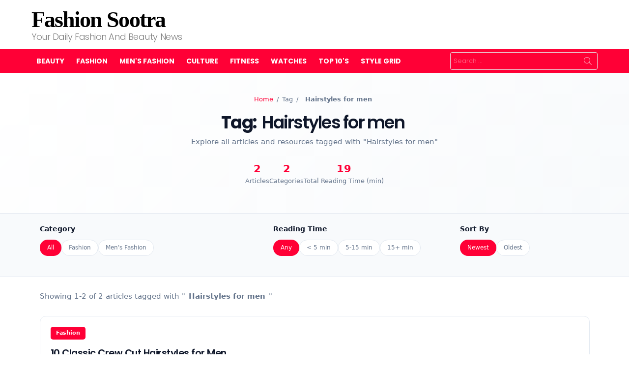

--- FILE ---
content_type: text/html; charset=UTF-8
request_url: https://www.fashionsootra.com/tag/hairstyles-for-men
body_size: 10945
content:

<!DOCTYPE html>
<html class="no-js g1-off-outside" lang="en-US">
      <head>
      <meta charset="UTF-8"/>
      <link rel="profile" href="http://gmpg.org/xfn/11"/>

      <link rel="icon" href="https://i.ibb.co/nRJM8gn/fashion-sootra-3-removebg-preview.png" sizes="32x32" />
      <link rel="icon" href="https://i.ibb.co/nRJM8gn/fashion-sootra-3-removebg-preview.png" sizes="192x192" />
      <link rel="apple-touch-icon-precomposed" href="https://i.ibb.co/nRJM8gn/fashion-sootra-3-removebg-preview.png" />
      <meta name="msapplication-TileImage" content="https://i.ibb.co/nRJM8gn/fashion-sootra-3-removebg-preview.png" /> 
      <meta name="ahrefs-site-verification" content="49751bd367a32315de2be68d0e94ff3d7136bd089fc1e70701f6628d9982985c">
      <meta name="viewport" content="width=device-width, initial-scale=1">
      <link rel="stylesheet" href="https://cdnjs.cloudflare.com/ajax/libs/font-awesome/7.1.0/css/all.min.css">


	        <meta name="description" content="Stay updated with Womens fashion on fashionsootra.com - the one-stop destination for celebrity and designer fashion news.">
	<meta name="keywords" content="fashion,most stylish,best dressed,celebrity style,top stories"/>
	<meta name="news_keywords" content="fashion,most stylish,best dressed,celebrity style,top stories"/>

		<meta name="twitter:card" content="summary_large_image">
	<meta name="twitter:site" content="@fashionsootra" />
	<meta name="twitter:title" content="Fashion Sootra&#8211; Your Daily Fashion And Beauty News" />
	<meta name="twitter:description" content="Stay updated with Womens fashion on fashionsootra.com - the one-stop destination for celebrity and designer fashion news." />
	<meta name="twitter:image" content="https://i.ibb.co/nRJM8gn/fashion-sootra-3-removebg-preview.png" />

	
   <meta property="og:title" content="Fashion Sootra&#8211; Your Daily Fashion And Beauty News">
    <meta property="og:site_name" content='fashionsootra'>
   <meta property="fb:app_id" content="966242223397117" />
    <meta property="og:url" content="https://www.fashionsootra.com">
    <meta property="og:description" content='Stay updated with Womens fashion on fashionsootra.com - the one-stop destination for celebrity and designer fashion news.'>
    <meta property="og:image" content="https://i.ibb.co/nRJM8gn/fashion-sootra-3-removebg-preview.png">
    <meta property="og:image:secure_url" content="https://i.ibb.co/nRJM8gn/fashion-sootra-3-removebg-preview.png">
    <meta property="og:image:type" content="image/jpg"> <!-- recommend type -->
    <meta property="og:image:alt" content='fashionsootra'>
    <meta property="og:image:width" content="1200"> <!-- recommend size -->
    <meta property="og:image:height" content="675"> <!-- recommend size -->
    <meta property="og:type" content="profile">
    <meta name="author" content="Rashmi, Bhawna">

		
	<meta name="robots" content="index, follow, max-image-preview:large"/>
      <link rel="pingback" href="https://www.fashionsootra.com"/>

      <!--Data structure start-->
		 <script type="application/ld+json">
	 {
	   "@context": "http://schema.org",
	   "@type": "Fashionsootra",
	   "url": "https://www.fashionsootra.com/",
	   "potentialAction": {
	     "@type": "SearchAction",
	     "target": "https://www.fashionsootra.com/search?q={search_term_string}",
	     "query-input": "required name=search_term_string"
	   }
	}
	</script>
	<script type=application/ld+json>
	{
	  "@context": "http://schema.org",
	  "@type": "Organization",
	  "name": "Fashionsootra",
	  "url": "https://www.fashionsootra.com/",
	  "logo": "https://www.fashionsootra.com/wp-content/uploads/2021/07/fashion-sootra-3.png",
	  "description": "Stay updated with Women's fashion on fashionsootra.com - the one-stop destination for celebrity and designer fashion news."
	}
	</script>
	
      <!--Data structure end-->
      <style>
         @import url('https://fonts.googleapis.com/css2?family=Italianno&display=swap');
      </style>
		 <title>Hairstyles for men | Fashion Sootra
</title>
	     

      <!--GA Start-->

         <script async src="https://www.googletagmanager.com/gtag/js?id=UA-159417394-1"></script>

<script> window.dataLayer = window.dataLayer || []; function gtag(){dataLayer.push(arguments);} gtag('js', new Date()); gtag('config', 'UA-159417394-1'); </script>

<!-- Begin comScore Tag -->
<script>
var _comscore = _comscore || [];
_comscore.push({ c1: "2", c2: "35376683", c3: "", c4: "www.fashionsootra.com" });
(function() {
var s = document.createElement("script"), el = document.getElementsByTagName("script")[0]; s.async = true;
s.src = (document.location.protocol == "https:" ? "https://sb" : "http://b") + ".scorecardresearch.com/beacon.js";
el.parentNode.insertBefore(s, el);
})();
</script>
<noscript>
<img src="http://b.scorecardresearch.com/p?c1=2&c2=1234567&c3=&c4=www.fashionsootra.com&c5=&c6=&c15=&cv=2.0&cj=1" />
</noscript>
<!-- End comScore Tag -->



               <!--GA End-->

    

	    	<!--  Clickcease.com tracking-->
      <script type='text/javascript'>var script = document.createElement('script');
      script.async = true; script.type = 'text/javascript';
      var target = 'https://www.clickcease.com/monitor/stat.js';
      script.src = target;var elem = document.head;elem.appendChild(script);
      </script>
      <noscript>
      <a href='https://www.clickcease.com' rel='nofollow'><img src='https://monitor.clickcease.com/stats/stats.aspx' alt='ClickCease'/></a>
      </noscript>
      <!--  Clickcease.com tracking-->
	      <meta  content="initial-scale=1.0, minimum-scale=1.0, height=device-height, width=device-width" />
      <link rel='dns-prefetch' href='//fonts.googleapis.com' />
      <link rel='preconnect' href='https://fonts.gstatic.com' />
      <!--<link rel="stylesheet" type="text/css" href="https://www.fashionsootra.com/assets/css/custom.css" media="all"/>-->
      <!--<link rel="stylesheet" type="text/css" href="https://www.fashionsootra.com/assets/css/brdes.css" media="all"/>-->
      <link rel="stylesheet" type="text/css" href="https://www.fashionsootra.com/assets/css/fashionsootra-style.css" media="all"/>
            <link rel='stylesheet' id='bimber-google-fonts-css'  href='//fonts.googleapis.com/css?family=Roboto%3A400%2C300%2C500%2C600%2C700%2C900%7CPoppins%3A400%2C300%2C500%2C600%2C700&#038;subset=latin%2Clatin-ext&#038;display=swap&#038;ver=8.5.1' type='text/css' media='all' />
      <!--<link rel='stylesheet' id='bimber-dynamic-style-css'  href='https://www.fashionsootra.com/assets/css/bimber-dynamic-style.css' type='text/css' media='all' />-->
      
      <style>
         @font-face {
         font-family: "bimber";
         src:url("https://www.fashionsootra.com/assets/fonts/bimber.eot");
         src:url("https://www.fashionsootra.com/assets/fonts/bimber.eot?#iefix") format("embedded-opentype"),
         url("https://www.fashionsootra.com/assets/fonts/bimber.woff") format("woff"),
         url("https://www.fashionsootra.com/assets/fonts/bimber.ttf") format("truetype"),
         url("https://www.fashionsootra.com/assets/fonts/bimber.svg#bimber") format("svg");
         font-weight: normal;
         font-style: normal;
         font-display: block;
         }
      </style>
      <style>
         @import url('https://fonts.googleapis.com/css2?family=Great+Vibes&display=swap');
      </style>
     
      	<link rel="canonical" href="https://www.fashionsootra.com/tag/hairstyles-for-men" />
	      <style>
         @media only screen and (min-width: 600px) {#player{margin-left:30% !important;}}@media only screen and (max-width: 600px) {.site-title>a {font-family: fangsong;font-size: 30px !important;;color: #000 !important;}p.g1-delta.g1-delta-3rd.site-description {font-size: 15px;}.search-form-wrapper.mobile {display: block !important;margin: 11px;}}
	 #g1-background-media-6204dd11358f9 {background-position: top;}
      </style>


<!--InPage Code Start-->
    <script async src="https://pagead2.googlesyndication.com/pagead/js/adsbygoogle.js?client=ca-pub-9923521343996892"
     crossorigin="anonymous"></script><!--InPage Code End-->
<link rel="alternate" type="application/rss+xml" title="FashionSootra - Fashion & Style" href="https://www.fashionsootra.com/feed">
      </head>
   <body class="home blog wp-embed-responsive g1-layout-stretched g1-hoverable g1-sidebar-normal elementor-default elementor-kit-6004" itemscope="&quot;&quot;" itemtype="http://schema.org/WebPage" >

      <div class="g1-body-inner">
         <div id="page">
            <div class="g1-row g1-row-layout-page g1-hb-row g1-hb-row-normal g1-hb-row-a g1-hb-row-1 g1-hb-boxed g1-hb-sticky-off g1-hb-shadow-off">
               <div class="g1-row-inner">
                  <div class="g1-column g1-dropable">
                     <div class="g1-bin-1 g1-bin-grow-off">
                        <div class="g1-bin g1-bin-align-left"></div>
                     </div>
                     <div class="g1-bin-2 g1-bin-grow-off">
                        <div class="g1-bin g1-bin-align-center"></div>
                     </div>
                     <div class="g1-bin-3 g1-bin-grow-off">
                        <div class="g1-bin g1-bin-align-right"></div>
                     </div>
                  </div>
               </div>
               <div class="g1-row-background"></div>
            </div>
            <div class="g1-row g1-row-layout-page g1-hb-row g1-hb-row-normal g1-hb-row-b g1-hb-row-2 g1-hb-boxed g1-hb-sticky-off g1-hb-shadow-off">
               <div class="g1-row-inner">
                  <div class="g1-column g1-dropable">
                     <div class="g1-bin-1 g1-bin-grow-off">
                        <div class="g1-bin g1-bin-align-left">
                           <div class="g1-id g1-id-desktop">
                              <span class="g1-mega g1-mega-1st site-title">
                                 <a class=""
                                    href="https://www.fashionsootra.com" rel="home" title="Fashion Sootra | Your Daily Fashion And Beauty News">
                                 Fashion Sootra
			
                              </a>
                              </span>
                              <p class="g1-delta g1-delta-3rd site-description">Your Daily Fashion And Beauty News</p>
                           </div>
                        </div>
                     </div>
                     <div class="g1-bin-2 g1-bin-grow-off">
                        <div class="g1-bin g1-bin-align-center"></div>
                     </div>
                     <div class="g1-bin-3 g1-bin-grow-off">
                        <div class="g1-bin g1-bin-align-right">
                           <!--<a href="https://news.google.com/publications/CAAqBwgKMM_9yAswj5ngAw" target="_blank"><img src="https://www.fashionsootra.com/assets/images/google-news.png" alt="follow us on google news" width="150" height="41"  class="google_news"></a>
                           <a class="ext-link-download" href="https://chrome.google.com/webstore/detail/fashion-sootra/hpnnaaknhoipdikefkkelljmbbplnfoa" target="_blank"> 
				<img class="ext-image-icon" src="https://www.fashionsootra.com/assets/images/chromext.png" width="170" height="37" alt="fashionsootra" > 
		  	   </a>-->
                           <!-- END .g1-secondary-nav -->
                        </div>
                     </div>
                  </div>
               </div>
               <div class="g1-row-background"></div>
            </div>
            <div class="g1-row g1-row-layout-page g1-hb-row g1-hb-row-normal g1-hb-row-c g1-hb-row-3 g1-hb-boxed g1-hb-sticky-off g1-hb-shadow-off">
               <div class="g1-row-inner">
                  <div class="g1-column g1-dropable">
                     <div class="g1-bin-1 g1-bin-grow-off">
                        <div class="g1-bin g1-bin-align-left">
                           <!-- BEGIN .g1-primary-nav -->
                           <nav id="g1-primary-nav" class="g1-primary-nav">
                              <ul id="g1-primary-nav-menu" class="g1-primary-nav-menu g1-menu-h">
                                                                  <li id="menu-item-7" class="menu-item menu-item-type-taxonomy menu-item-object-category menu-item-g1-standard menu-item-7"><a href="https://www.fashionsootra.com/category/beauty" title="Beauty">Beauty</a></li>
                                                                  <li id="menu-item-7" class="menu-item menu-item-type-taxonomy menu-item-object-category menu-item-g1-standard menu-item-7"><a href="https://www.fashionsootra.com/category/fashion" title="Fashion">Fashion</a></li>
                                                                  <li id="menu-item-7" class="menu-item menu-item-type-taxonomy menu-item-object-category menu-item-g1-standard menu-item-7"><a href="https://www.fashionsootra.com/category/mens-fashion" title="Men's Fashion">Men's Fashion</a></li>
                                                                  <li id="menu-item-7" class="menu-item menu-item-type-taxonomy menu-item-object-category menu-item-g1-standard menu-item-7"><a href="https://www.fashionsootra.com/category/culture" title="Culture">Culture</a></li>
                                                                  <li id="menu-item-7" class="menu-item menu-item-type-taxonomy menu-item-object-category menu-item-g1-standard menu-item-7"><a href="https://www.fashionsootra.com/category/fitness" title="Fitness">Fitness</a></li>
                                                                  <li id="menu-item-7" class="menu-item menu-item-type-taxonomy menu-item-object-category menu-item-g1-standard menu-item-7"><a href="https://www.fashionsootra.com/category/watches" title="Watches">Watches</a></li>
                                                                  <li id="menu-item-7" class="menu-item menu-item-type-taxonomy menu-item-object-category menu-item-g1-standard menu-item-7"><a href="https://www.fashionsootra.com/category/top-10" title="Top 10's">Top 10's</a></li>
                                                                  <li id="menu-item-7" class="menu-item menu-item-type-taxonomy menu-item-object-category menu-item-g1-standard menu-item-7"><a href="https://www.fashionsootra.com/grid" title="Style Grid">Style Grid</a></li>
                              </ul>
                           </nav>
                           <!-- END .g1-primary-nav -->
                        </div>
                     </div>
                     <div class="g1-bin-2 g1-bin-grow-off">
                        <div class="g1-bin g1-bin-align-center"></div>
                     </div>
                     <div class="g1-bin-3 g1-bin-grow-off">
                        <div class="g1-bin g1-bin-align-right">
                           <div class="g1-hb-search-form  ">
                              <div role="search" class="search-form-wrapper">
                                 <form method="GET"
                                    class="g1-searchform-tpl-default search-form"
                                    action="https://www.fashionsootra.com/search">
                                    <label>
                                    <span class="screen-reader-text">Search for:</span>
                                    <input type="search" class="search-field"
                                       placeholder="Search &hellip;"
                                       value="" name="q"
                                       title="Search for:" />

                                    </label>
                                    <button class="search-submit btn-search" >Search</button>
                                 </form>
                              </div>
                           </div>
                        </div>
                     </div>
                  </div>
               </div>
               <div class="g1-row-background"></div>
            </div>
            <div class="g1-row g1-row-layout-page g1-hb-row g1-hb-row-mobile g1-hb-row-a g1-hb-row-1 g1-hb-boxed g1-hb-sticky-off g1-hb-shadow-off">
               <div class="g1-row-inner">
                  <div class="g1-column g1-dropable">
                     <div class="g1-bin-1 g1-bin-grow-off">
                        <div class="g1-bin g1-bin-align-left"></div>
                     </div>
                     <div class="g1-bin-2 g1-bin-grow-on">
                        <div class="g1-bin g1-bin-align-center">
                           <div class="g1-id g1-id-mobile">
                              <p class="g1-mega g1-mega-1st site-title">
                                 <a class=""
                                    href="https://www.fashionsootra.com" rel="home">
                                 Fashion Sootra
	
                                 			</a>
                              </p>
                              <p class="g1-delta g1-delta-3rd site-description">Your Daily Fashion And Beauty News</p>
                           </div>
                        </div>
                     </div>
                     <div class="g1-bin-3 g1-bin-grow-off">
                        <div class="g1-bin g1-bin-align-right">
			  <a href="https://news.google.com/publications/CAAqBwgKMM_9yAswj5ngAw" target="_blank">
                           <img src="https://www.fashionsootra.com/assets/images/googlenewsmobile.png" class="mobile_google_news" alt="follow us on google news" width="50" height="50" >
			  </a>
                        </div>
                     </div>
                  </div>
               </div>
               <div class="g1-row-background"></div>
            </div>
            <div class="g1-row g1-row-layout-page g1-hb-row g1-hb-row-mobile g1-hb-row-b g1-hb-row-2 g1-hb-boxed g1-hb-sticky-off g1-hb-shadow-off">
               <div class="g1-row-inner">
                  <div class="g1-column g1-dropable">
                     <div class="g1-bin-1 g1-bin-grow-off">
                        <div class="g1-bin g1-bin-align-left"></div>
                     </div>
                     <div class="g1-bin-2 g1-bin-grow-on">
                        <div class="g1-bin g1-bin-align-center"></div>
                     </div>
                     <div class="g1-bin-3 g1-bin-grow-off">
                        <div class="g1-bin g1-bin-align-right">
			 
			</div>
                     </div>
                  </div>
               </div>
               <div class="g1-row-background"></div>
            </div>
	    <!--Mobile Search-->
		 <div role="search" class="search-form-wrapper mobile" style="display:none;">
                                        <form method="GET" class="g1-searchform-tpl-default search-form"
                                            action="https://www.fashionsootra.com/search">
                                            <label>
                                                <span class="screen-reader-text">Search for:</span>

                                                <input type="text" id="search_box" class="search-field btn-search"
                                                    placeholder="Search ..." value="" name="q" title="Search for:">
						    <input type="hidden" name="CampId" value="0">
                                            </label>
                                            <button class="search-submit btn-search" id="btn_search" name="btn-search">Search</button>
                                        </form>
                                    </div>
	    <!--Mobile Search-->
            <div class="g1-row g1-row-layout-page g1-hb-row g1-hb-row-mobile g1-hb-row-c g1-hb-row-3 g1-hb-boxed g1-hb-sticky-off g1-hb-shadow-off">
               <div class="g1-row-inner">
                  <div class="g1-column g1-dropable">
                     <div class="g1-bin-1 g1-bin-grow-off">
                        <div class="g1-bin g1-bin-align-left"></div>
                     </div>
                     <div class="g1-bin-2 g1-bin-grow-off">
                        <div class="g1-bin g1-bin-align-center">
                           <!-- BEGIN .g1-primary-nav -->
                           <nav id="g1-primary-nav" class="g1-primary-nav">
                              <ul id="g1-primary-nav-menu" class="g1-primary-nav-menu g1-menu-h">
                                                             
                                 <li class="menu-item menu-item-type-taxonomy menu-item-object-category menu-item-g1-standard menu-item-7"><a href="https://www.fashionsootra.com/category/beauty">Beauty</a></li>
                                                             
                                 <li class="menu-item menu-item-type-taxonomy menu-item-object-category menu-item-g1-standard menu-item-7"><a href="https://www.fashionsootra.com/category/fashion">Fashion</a></li>
                                                             
                                 <li class="menu-item menu-item-type-taxonomy menu-item-object-category menu-item-g1-standard menu-item-7"><a href="https://www.fashionsootra.com/category/mens-fashion">Men's Fashion</a></li>
                                                             
                                 <li class="menu-item menu-item-type-taxonomy menu-item-object-category menu-item-g1-standard menu-item-7"><a href="https://www.fashionsootra.com/category/culture">Culture</a></li>
                                                             
                                 <li class="menu-item menu-item-type-taxonomy menu-item-object-category menu-item-g1-standard menu-item-7"><a href="https://www.fashionsootra.com/category/fitness">Fitness</a></li>
                                                             
                                 <li class="menu-item menu-item-type-taxonomy menu-item-object-category menu-item-g1-standard menu-item-7"><a href="https://www.fashionsootra.com/category/watches">Watches</a></li>
                                                             
                                 <li class="menu-item menu-item-type-taxonomy menu-item-object-category menu-item-g1-standard menu-item-7"><a href="https://www.fashionsootra.com/category/top-10">Top 10's</a></li>
                                                                

                              </ul>
                           </nav>
                           <!-- END .g1-primary-nav -->
                        </div>
                     </div>
                     <div class="g1-bin-3 g1-bin-grow-off">
                        <div class="g1-bin g1-bin-align-right"></div>

                     </div>
                  </div>

               </div>
               <div class="g1-row-background"></div>
            </div>
	    <div class="ad-space"></div><style>
:root {
    --primary-bg: #ffffff;
    --secondary-bg: #f8fafc;
    --accent-color: #0f172a;
    --light-accent: #64748b;
    --border-color: #e2e8f0;
    --highlight-color: #f1f5f9;
    --hover-color: #f8fafc;
    --red-accent: #ff0036;
    --red-dark: #cc002b;
    --red-light: #ff335e;
    --ai-gradient: #ff0036;
    --hero-gradient: #ff0036;
}

.dark-mode {
    --primary-bg: #0f172a;
    --secondary-bg: #1e293b;
    --accent-color: #f8fafc;
    --light-accent: #94a3b8;
    --border-color: #334155;
    --highlight-color: #1e293b;
    --hover-color: #1e293b;
}

* {
    margin: 0;
    padding: 0;
    box-sizing: border-box;
}

a{
    text-decoration: none !important;
    color: inherit;
}

body {
    background-color: var(--primary-bg);
    color: var(--accent-color);
    line-height: 1.6;
    transition: all 0.3s ease;
}

a {
    text-decoration: none;
    color: inherit;
}

/* Remove underline from all links */
a:hover, a:focus, a:active {
    text-decoration: none;
}

/* Tag Header */
.tag-header {
    background: linear-gradient(135deg, var(--primary-bg) 0%, var(--secondary-bg) 100%);
    padding: 3rem 0 2rem;
    border-bottom: 1px solid var(--border-color);
}

.tag-title {
    font-size: 2.5rem;
    font-weight: 700;
    margin-bottom: 0.5rem;
    background: var(--accent-color);
    -webkit-background-clip: text;
    -webkit-text-fill-color: transparent;
}

.tag-subtitle {
    color: var(--light-accent);
    font-size: 1.1rem;
    margin-bottom: 2rem;
}

.tag-stats {
    display: flex;
    justify-content: center;
    gap: 2rem;
    margin-bottom: 2rem;
    text-align: center;
    max-width: 800px;
    margin: 0 auto 2rem;
}

.tag-stat {
    display: flex;
    flex-direction: column;
}

.tag-stat-value {
    font-size: 1.5rem;
    font-weight: 700;
    color: var(--red-accent);
}

.tag-stat-label {
    font-size: 0.9rem;
    color: var(--light-accent);
}

/* Search Box */
.search-box-container {
    max-width: 800px;
    margin: 0 auto 1rem;
}

.search-box {
    position: relative;
    background: var(--primary-bg);
    border-radius: 12px;
    border: 2px solid var(--border-color);
    padding: 1rem;
    box-shadow: 0 5px 15px rgba(0, 0, 0, 0.05);
    transition: all 0.3s ease;
}

.search-box:focus-within {
    border-color: var(--red-accent);
    box-shadow: 0 8px 25px rgba(255, 0, 54, 0.15);
}

.search-input-group {
    display: flex;
    gap: 1rem;
}

.search-input {
    flex: 1;
    border: none;
    background: transparent;
    font-size: 1.1rem;
    color: var(--accent-color);
    outline: none;
    padding: 0.5rem 0;
}

.search-input::placeholder {
    color: var(--light-accent);
}

.search-btn {
    background: var(--ai-gradient);
    border: none;
    color: white;
    padding: 0.8rem 1.5rem;
    border-radius: 8px;
    font-weight: 600;
    transition: all 0.3s ease;
    display: flex;
    align-items: center;
    gap: 0.5rem;
}

.search-btn:hover {
    transform: translateY(-2px);
    box-shadow: 0 5px 15px rgba(255, 0, 54, 0.4);
}

/* Tag Filters */
.tag-filters {
    background: var(--secondary-bg);
    padding: 1.5rem 0;
    border-bottom: 1px solid var(--border-color);
}

.filter-section {
    margin-bottom: 1.5rem;
}

.filter-title {
    font-size: 1rem;
    font-weight: 600;
    margin-bottom: 0.8rem;
    color: var(--accent-color);
}

.filter-tags {
    display: flex;
    flex-wrap: wrap;
    gap: 0.8rem;
}

.filter-tag {
    padding: 0.5rem 1rem;
    background: var(--primary-bg);
    border: 1px solid var(--border-color);
    border-radius: 50px;
    font-size: 0.85rem;
    color: var(--light-accent);
    transition: all 0.2s ease;
    cursor: pointer;
}

.filter-tag:hover, .filter-tag.active {
    background: var(--ai-gradient);
    color: white;
    border-color: transparent;
}

/* Tag Results */
.tag-results {
    padding: 2rem 0;
}

.results-header {
    display: flex;
    justify-content: space-between;
    align-items: center;
    margin-bottom: 2rem;
    flex-wrap: wrap;
    gap: 1rem;
}

.results-count {
    font-size: 1.1rem;
    color: var(--light-accent);
}

.sort-options {
    display: flex;
    gap: 1rem;
    align-items: center;
}

.sort-label {
    font-size: 0.9rem;
    color: var(--light-accent);
}

.sort-select {
    background: var(--primary-bg);
    border: 1px solid var(--border-color);
    border-radius: 6px;
    padding: 0.5rem 1rem;
    color: var(--accent-color);
    outline: none;
}

/* Result Cards */
.result-card {
    background: var(--primary-bg);
    border-radius: 12px;
    border: 1px solid var(--border-color);
    padding: 1.5rem;
    margin-bottom: 1.5rem;
    transition: all 0.3s ease;
    cursor: pointer;
    display: block;
}

.result-card:hover {
    transform: translateY(-5px);
    box-shadow: 0 10px 30px rgba(0, 0, 0, 0.08);
    border-color: var(--red-accent);
}

.result-category {
    display: inline-block;
    padding: 0.4rem 0.8rem;
    background: var(--ai-gradient);
    color: white;
    border-radius: 5px;
    font-size: 0.75rem;
    font-weight: 600;
    margin-bottom: 1rem;
}

.result-title {
    font-size: 1.4rem;
    font-weight: 600;
    margin-bottom: 5px;
    line-height: 1.4;
    color: var(--accent-color);
}

.result-excerpt {
    color: var(--light-accent);
    margin-bottom: 1rem;
    line-height: 1.6;
    font-size: 1.13rem !important;
}

.result-meta {
    display: flex;
    gap: 1.5rem;
    color: var(--light-accent);
    font-size: 0.9rem;
    flex-wrap: wrap;
}

.result-highlight {
    background: rgba(255, 235, 59, 0.3);
    padding: 0.1rem 0.3rem;
    border-radius: 3px;
}

/* No Results */
.no-results {
    text-align: center;
    padding: 4rem 2rem;
}

.no-results-icon {
    font-size: 4rem;
    color: var(--light-accent);
    margin-bottom: 1.5rem;
}

.no-results-title {
    font-size: 1.8rem;
    font-weight: 600;
    margin-bottom: 1rem;
    color: var(--accent-color);
}

.no-results-description {
    color: var(--light-accent);
    margin-bottom: 2rem;
    max-width: 500px;
    margin-left: auto;
    margin-right: auto;
}

/* Pagination */
.pagination-section {
    margin-top: 3rem;
    display: flex;
    justify-content: center;
}

.pagination {
    display: flex;
    gap: 0.5rem;
}

.page-item {
    margin: 0 0.2rem;
}

.page-link {
    background: var(--primary-bg);
    border: 1px solid var(--border-color);
    color: var(--accent-color);
    padding: 0.6rem 1rem;
    border-radius: 8px;
    transition: all 0.2s ease;
}

.page-link:hover {
    background: var(--highlight-color);
    border-color: var(--red-accent);
}

.page-item.active .page-link {
    background: var(--ai-gradient);
    border-color: var(--red-accent);
    color: white;
}

.load-more-btn {
    background: var(--ai-gradient);
    border: none;
    color: white;
    padding: 0.8rem 2rem;
    border-radius: 8px;
    font-weight: 600;
    transition: all 0.3s ease;
    display: block;
    margin: 0rem auto 0;
}

.load-more-btn:hover {
    transform: translateY(-2px);
    box-shadow: 0 5px 15px rgba(255, 0, 54, 0.4);
}

/* Theme Toggle */
.theme-toggle {
    position: fixed;
    bottom: 20px;
    right: 20px;
    width: 50px;
    height: 50px;
    border-radius: 50%;
    background: var(--ai-gradient);
    color: white;
    display: flex;
    align-items: center;
    justify-content: center;
    cursor: pointer;
    box-shadow: 0 4px 10px rgba(0, 0, 0, 0.1);
    z-index: 100;
}

/* Responsive */
@media (max-width: 768px) {
    .tag-title {
        font-size: 2rem;
    }
    
    .tag-stats {
        flex-direction: column;
        gap: 1rem;
    }
    
    .results-header {
        flex-direction: column;
        align-items: flex-start;
    }
    
    .result-card {
        padding: 1.5rem;
    }
    
    .result-title {
        font-size: 1.2rem;
    }
    
    .search-input-group {
        flex-direction: column;
    }
    
    .search-btn {
        width: 100%;
        justify-content: center;
    }
}

/* Keep your existing typography */
.entry-tpl-grid .entry-summary {
    font-family: Charter, Georgia, Times, Serif !important;
    font-size: 1.13rem !important;
    line-height: 1.6 !important;
}

/* Tag-specific styles */
.tag-breadcrumb {
    display: flex;
    align-items: center;
    gap: 0.5rem;
    margin-bottom: 1rem;
    color: var(--light-accent);
    font-size: 0.9rem;
}

.tag-breadcrumb a {
    color: var(--red-accent);
    transition: color 0.2s ease;
}

.tag-breadcrumb a:hover {
    color: var(--red-dark);
}

.tag-breadcrumb .separator {
    margin: 0 0.5rem;
}

.tag-highlight {
    color: var(--light-accent);
    padding: 0.2rem 0.5rem;
    border-radius: 4px;
    font-weight: 600;
}
</style>

<link rel="stylesheet" href="https://cdnjs.cloudflare.com/ajax/libs/font-awesome/6.4.0/css/all.min.css">
<link href="https://cdn.jsdelivr.net/npm/bootstrap@5.3.0/dist/css/bootstrap.min.css" rel="stylesheet">

<!-- Tag Header -->
<section class="tag-header">
    <div class="container text-center">
        <div class="tag-breadcrumb justify-content-center">
            <a href="https://www.fashionsootra.com">Home</a>
            <span class="separator">/</span>
            <span>Tag</span>
            <span class="separator">/</span>
            <span class="tag-highlight">Hairstyles for men</span>
        </div>
        
        <h1 class="tag-title">Tag: <span class="tag-highlight">Hairstyles for men</span></h1>
        <p class="tag-subtitle">Explore all articles and resources tagged with "Hairstyles for men"</p>
        
        <div class="tag-stats">
            <div class="tag-stat">
                <span class="tag-stat-value" id="resultsCount">2</span>
                <span class="tag-stat-label">Articles</span>
            </div>
            <div class="tag-stat">
                <span class="tag-stat-value" id="categoriesCount">
                    2                </span>
                <span class="tag-stat-label">Categories</span>
            </div>
            <div class="tag-stat">
                <span class="tag-stat-value" id="readingTime">
                    19                </span>
                <span class="tag-stat-label">Total Reading Time (min)</span>
            </div>
        </div>

        
    </div>
</section>

<!-- Tag Filters -->
<section class="tag-filters">
    <div class="container">
        <div class="row">
            <div class="col-md-5">
                <div class="filter-section">
                    <div class="filter-title">Category</div>
                    <div class="filter-tags" id="categoryFilters">
                        <span class="filter-tag active" data-category="all">All</span>
                        <span class="filter-tag" data-category="3">Fashion</span><span class="filter-tag" data-category="4">Men's Fashion</span>                    </div>
                </div>
            </div>
            <div class="col-md-4">
                <div class="filter-section">
                    <div class="filter-title">Reading Time</div>
                    <div class="filter-tags" id="readingTimeFilters">
                        <span class="filter-tag active" data-time="all">Any</span>
                        <span class="filter-tag" data-time="short">< 5 min</span>
                        <span class="filter-tag" data-time="medium">5-15 min</span>
                        <span class="filter-tag" data-time="long">15+ min</span>
                    </div>
                </div>
            </div>
            <div class="col-md-3">
                <div class="filter-section">
                    <div class="filter-title">Sort By</div>
                    <div class="filter-tags" id="sortFilters">
                        <span class="filter-tag active" data-sort="newest">Newest</span>
                        <span class="filter-tag" data-sort="oldest">Oldest</span>
                    </div>
                </div>
            </div>
        </div>
    </div>
</section>

<!-- Tag Results -->
<section class="tag-results">
    <div class="container">
        <div class="results-header">
            <div class="results-count" id="resultsText">
                                    Showing 1-2 of 2 articles tagged with "<span class="results-query tag-highlight">Hairstyles for men</span>"
                            </div>
        </div>

        <div class="results-list" id="resultsList">
                                            
                <a href="https://www.fashionsootra.com/fashion/crew-cut-hairstyles-for-men">
                    <div class="result-card" data-category="3" data-date="2024-05-21" data-reading-time="1 min read">
                        <span class="result-category">Fashion</span>
                        <h2 class="result-title">
                            <span>10 Classic Crew Cut Hairstyles for Men</span>
                        </h2>
                        <p class="result-excerpt">While it&#39;s positively a fact that many men&#39;s haircuts can be named work of art, none maybe squeezed into that section better compared to the Short Crew Cut Hairstyles For Men. The actual encapsulation of immortal, one most folks will...</p>
                        <div class="result-meta">
                            <span><i class="far fa-calendar"></i> 
                                21 May, 2024                            </span>
                            <span><i class="far fa-clock"></i> 10 min read min read</span>
                        </div>
                    </div>
                </a>
                                
                                
                <a href="https://www.fashionsootra.com/mens-fashion/medium-length-hairstyles-for-men-with-straight-hair">
                    <div class="result-card" data-category="4" data-date="2025-09-17" data-reading-time="1 min read">
                        <span class="result-category">Men's Fashion</span>
                        <h2 class="result-title">
                            <span>10 Medium Length Hairstyles for Men With Straight Hair 2026</span>
                        </h2>
                        <p class="result-excerpt">Medium length hairstyles for men with straight hair are prevalent since they adjust fashion and consolation. Straight hair is simple to shape, so numerous choices can be attempted. A classic layered cut includes development and decreases levelness. A side-parted fashion...</p>
                        <div class="result-meta">
                            <span><i class="far fa-calendar"></i> 
                                17 Sep, 2025                            </span>
                            <span><i class="far fa-clock"></i> 9 min read min read</span>
                        </div>
                    </div>
                </a>
                                
                                    </div>

        <!-- Pagination / Load More -->
            </div>
</section>

<!-- Footer Ads -->
<div class="container mt-2">
    <div class="row">
        <div class="col-12">
            <!--AD Body Start-->
               
            <!--AD Body End-->
        </div>
    </div>
</div>


<script src="https://cdn.jsdelivr.net/npm/bootstrap@5.3.0/dist/js/bootstrap.bundle.min.js"></script>
<script>
document.addEventListener('DOMContentLoaded', function() {

    // Filter tag functionality
    document.querySelectorAll('.filter-tag').forEach(tag => {
        tag.addEventListener('click', function() {
            // Remove active class from all tags in the same section
            const parentSection = this.closest('.filter-section');
            if (parentSection) {
                parentSection.querySelectorAll('.filter-tag').forEach(t => {
                    t.classList.remove('active');
                });
            }
            
            // Add active class to clicked tag
            this.classList.add('active');
            
            // Apply filters
            applyFilters();
        });
    });

    // Pagination variables
    let currentPage = 1;
    let itemsPerPage = 5;
    let allResults = Array.from(document.querySelectorAll('.result-card'));
    let filteredResults = [...allResults];

    // Initialize pagination
    function initPagination() {
        const totalResults = filteredResults.length;
        
        // Show/hide pagination based on results count
        const paginationSection = document.getElementById('paginationSection');
        const loadMoreBtn = document.getElementById('loadMoreBtn');
        
        if (paginationSection && loadMoreBtn) {
            if (totalResults <= itemsPerPage) {
                loadMoreBtn.style.display = 'none';
            } else {
                loadMoreBtn.style.display = 'block';
            }
        }
        
        // Update results text
        updateResultsText(totalResults);
        
        // Show current page results
        showPage(currentPage);
    }

    // Show specific page of results
    function showPage(page) {
        const startIndex = 0;
        const endIndex = page * itemsPerPage;
        
        // Hide all results first
        allResults.forEach(result => {
            result.style.display = 'none';
        });
        
        // Show only filtered results for current page
        const currentPageResults = filteredResults.slice(startIndex, endIndex);
        currentPageResults.forEach(result => {
            result.style.display = 'block';
        });
    }

    // Update results text
    function updateResultsText(totalResults) {
        const resultsText = document.getElementById('resultsText');
        if (!resultsText) return;
        
        const queryElement = resultsText.querySelector('.results-query');
        const query = queryElement ? queryElement.textContent : "Hairstyles for men";
        
        if (totalResults === 0) {
            resultsText.innerHTML = `No articles found tagged with "<span class="results-query tag-highlight">${query}</span>"`;
        } else {
            const endIndex = Math.min(currentPage * itemsPerPage, totalResults);
            resultsText.innerHTML = `Showing 1-${endIndex} of ${totalResults} articles tagged with "<span class="results-query tag-highlight">${query}</span>"`;
        }
    }

    // Apply filters
    function applyFilters() {
        // Get active filters
        const activeCategoryElement = document.querySelector('#categoryFilters .filter-tag.active');
        const activeTimeElement = document.querySelector('#readingTimeFilters .filter-tag.active');
        const activeSortElement = document.querySelector('#sortFilters .filter-tag.active');
        
        const activeCategory = activeCategoryElement ? activeCategoryElement.dataset.category : 'all';
        const activeTime = activeTimeElement ? activeTimeElement.dataset.time : 'all';
        const activeSort = activeSortElement ? activeSortElement.dataset.sort : 'newest';
        
        // Reset to first page
        currentPage = 1;
        
        // Start with all results
        filteredResults = [...allResults];
        
        // Apply category filter
        if (activeCategory !== 'all') {
            filteredResults = filteredResults.filter(result => {
                return result.dataset.category === activeCategory;
            });
        }
        
        // Apply reading time filter
        if (activeTime !== 'all') {
            filteredResults = filteredResults.filter(result => {
                const readingTime = parseInt(result.dataset.readingTime);
                switch (activeTime) {
                    case 'short':
                        return readingTime < 5;
                    case 'medium':
                        return readingTime >= 5 && readingTime <= 15;
                    case 'long':
                        return readingTime > 15;
                    default:
                        return true;
                }
            });
        }
        
        // Apply sorting
        if (activeSort === 'newest') {
            filteredResults.sort((a, b) => {
                const dateA = new Date(a.dataset.date);
                const dateB = new Date(b.dataset.date);
                return dateB - dateA; // Newest first (descending)
            });
        } else if (activeSort === 'oldest') {
            filteredResults.sort((a, b) => {
                const dateA = new Date(a.dataset.date);
                const dateB = new Date(b.dataset.date);
                return dateA - dateB; // Oldest first (ascending)
            });
        }
        
        // Reinitialize pagination with filtered results
        initPagination();
    }

    // Load more button functionality
    const loadMoreBtn = document.getElementById('loadMoreBtn');
    if (loadMoreBtn) {
        loadMoreBtn.addEventListener('click', function() {
            currentPage++;
            showPage(currentPage);
            updateResultsText(filteredResults.length);
            
            // Hide button if all results are shown
            if (currentPage * itemsPerPage >= filteredResults.length) {
                this.style.display = 'none';
            }
        });
    }

    // Initialize on page load
    initPagination();
});
</script><!-- Fashion Magazine Footer -->
<footer class="fashion-footer">
    <div class="footer-container">
        <!-- Top Section: Brand & Social -->
        <div class="footer-top">
            <div class="brand-section">
                <a href="https://www.fashionsootra.com" class="footer-logo">
                    <h2 class="logo-text">Fashion Sootra
</h2>
                </a>
                <p class="brand-description">
                    Your premier destination for fashion inspiration, trends, 
                    and style insights. Redefining elegance through curated 
                    content and timeless fashion narratives.
                </p>
            </div>
            
            <div class="social-section">
                <h4 class="section-title">Connect With Us</h4>
                <div class="social-icons">
                    <a href="https://www.facebook.com/fashionsootra1" 
                       target="_blank" 
                       rel="noopener" 
                       class="social-icon"
                       aria-label="Facebook">
                        <i class="fab fa-facebook-f"></i>
                    </a>
                    <a href="https://bsky.app/profile/fashionsootra.bsky.social" 
                       target="_blank" 
                       rel="noopener" 
                       class="social-icon"
                       aria-label="Bluesky">
                        <i class="fab fa-bluesky"></i>
                    </a>
                    <a href="https://flipboard.com/@FashionSoot2025" 
                       target="_blank" 
                       rel="noopener" 
                       class="social-icon"
                       aria-label="Flipboard">
                        <i class="fab fa-flipboard"></i>
                    </a>
                </div>
            </div>
        </div>
        
        <!-- Divider -->
        <div class="footer-divider"></div>
        
        <!-- Middle Section: Links -->
        <div class="footer-middle">
            <!-- About Column -->
            <div class="footer-column">
                <h4 class="column-title">About</h4>
                <p class="about-text">
                    Fashion Sootra
 is dedicated to bringing you the 
                    latest in fashion trends, style guides, and industry 
                    insights. We curate content that inspires and informs 
                    fashion enthusiasts worldwide.
                </p>
            </div>
            
            <!-- Pages Column -->
            <div class="footer-column">
                <h4 class="column-title">Pages</h4>
                <nav class="footer-nav">
                                        <a href="https://www.fashionsootra.com/disclaimer" class="footer-link">
                        DISCLAIMER                    </a>
                                        <a href="https://www.fashionsootra.com/contact-us" class="footer-link">
                        CONTACT                    </a>
                                        <a href="https://www.fashionsootra.com/privacy-policy" class="footer-link">
                        PRIVACY POLICY                    </a>
                                        <a href="https://www.fashionsootra.com/affiliate-disclosure" class="footer-link">
                        AFFILIATE DISCLOSURE                    </a>
                                    </nav>
            </div>
            
            <!-- Categories Column -->
            <div class="footer-column">
                <h4 class="column-title">Categories</h4>
                <nav class="footer-nav">
                                        <a href="https://www.fashionsootra.com/category/beauty" class="footer-link">
                        Beauty                    </a>
                                        <a href="https://www.fashionsootra.com/category/fashion" class="footer-link">
                        Fashion                    </a>
                                        <a href="https://www.fashionsootra.com/category/mens-fashion" class="footer-link">
                        Men's Fashion                    </a>
                                        <a href="https://www.fashionsootra.com/category/culture" class="footer-link">
                        Culture                    </a>
                                        <a href="https://www.fashionsootra.com/category/fitness" class="footer-link">
                        Fitness                    </a>
                                        <a href="https://www.fashionsootra.com/category/watches" class="footer-link">
                        Watches                    </a>
                                        <a href="https://www.fashionsootra.com/category/top-10" class="footer-link">
                        Top 10's                    </a>
                                    </nav>
            </div>
        </div>
        
        <!-- Divider -->
        <div class="footer-divider"></div>
        
        <!-- Bottom Section: Copyright -->
        <div class="footer-bottom">
            <div class="copyright">
                <p>© 2026 fashionsootra.com. All rights reserved.</p>
            </div>
        </div>
    </div>
</footer>

<style>
/* Fashion Magazine Footer CSS */
.fashion-footer {
    background-color: #000000;
    color: #ffffff;
    padding: 60px 0 30px;
    font-family: 'Inter', -apple-system, BlinkMacSystemFont, 'Segoe UI', Roboto, Oxygen, Ubuntu, sans-serif;
}

.footer-container {
    max-width: 1200px;
    margin: 0 auto;
    padding: 0 40px;
}

/* Top Section */
.footer-top {
    display: grid;
    grid-template-columns: 2fr 1fr;
    gap: 60px;
    margin-bottom: 50px;
}

@media (max-width: 768px) {
    .footer-top {
        grid-template-columns: 1fr;
        gap: 40px;
    }
}

.brand-section {
    display: flex;
    flex-direction: column;
}

.footer-logo {
    text-decoration: none;
    margin-bottom: 20px;
}

.logo-text {
    font-size: 32px;
    font-weight: 300;
    letter-spacing: 1.5px;
    text-transform: uppercase;
    color: #ffffff;
    margin: 0;
    line-height: 1.2;
}

.brand-description {
    font-size: 15px;
    color: #cccccc;
    line-height: 1.7;
    margin: 0;
    max-width: 500px;
}

/* Social Section */
.social-section {
    display: flex;
    flex-direction: column;
}

.section-title {
    font-size: 12px;
    font-weight: 500;
    text-transform: uppercase;
    letter-spacing: 1px;
    color: #ffffff;
    margin: 0 0 20px 0;
}

.social-icons {
    display: flex;
    gap: 15px;
}

.social-icon {
    display: flex;
    align-items: center;
    justify-content: center;
    width: 44px;
    height: 44px;
    border: 1px solid rgba(255, 255, 255, 0.3);
    border-radius: 50%;
    color: #ffffff;
    text-decoration: none;
    transition: all 0.3s ease;
    font-size: 18px;
}

.social-icon:hover {
    border-color: #ffffff;
    transform: translateY(-3px);
    background: rgba(255, 255, 255, 0.05);
}

.social-icon i {
    transition: transform 0.3s ease;
}

.social-icon:hover i {
    transform: scale(1.1);
}

/* Custom Bluesky icon */
.fa-bluesky:before {
    content: "𝕏";
    font-style: normal;
    font-weight: 900;
}

/* Divider */
.footer-divider {
    height: 1px;
    background: linear-gradient(90deg, 
        transparent 0%, 
        rgba(255, 255, 255, 0.1) 20%, 
        rgba(255, 255, 255, 0.15) 50%, 
        rgba(255, 255, 255, 0.1) 80%, 
        transparent 100%);
    margin: 40px 0;
}

/* Middle Section */
.footer-middle {
    display: grid;
    grid-template-columns: repeat(3, 1fr);
    gap: 60px;
    margin-bottom: 40px;
}

@media (max-width: 768px) {
    .footer-middle {
        grid-template-columns: 1fr;
        gap: 40px;
    }
}

.footer-column {
    display: flex;
    flex-direction: column;
}

.column-title {
    font-size: 12px;
    font-weight: 500;
    text-transform: uppercase;
    letter-spacing: 1px;
    color: #ffffff;
    margin: 0 0 25px 0;
    position: relative;
    display: inline-block;
}

.column-title::after {
    content: '';
    position: absolute;
    bottom: -8px;
    left: 0;
    width: 30px;
    height: 1px;
    background: #ffffff;
}

/* About Text */
.about-text {
    font-size: 14px;
    color: #cccccc;
    line-height: 1.7;
    margin: 0;
}

/* Navigation Links */
.footer-nav {
    display: flex;
    flex-direction: column;
    gap: 14px;
}

.footer-link {
    color: #cccccc;
    text-decoration: none;
    font-size: 14px;
    font-weight: 300;
    transition: all 0.3s ease;
    position: relative;
    padding-left: 0;
    display: inline-block;
}

.footer-link:hover {
    color: #ffffff;
    padding-left: 15px;
}

.footer-link::before {
    content: '›';
    position: absolute;
    left: 0;
    opacity: 0;
    transition: all 0.3s ease;
}

.footer-link:hover::before {
    opacity: 1;
}

/* Bottom Section */
.footer-bottom {
    display: flex;
    justify-content: center;
    padding-top: 20px;
}

.copyright p {
    font-size: 13px;
    color: #999999;
    letter-spacing: 0.5px;
    margin: 0;
    text-align: center;
    font-weight: 300;
}

/* Link Hover Animation */
@keyframes slideIn {
    from {
        opacity: 0;
        transform: translateX(-5px);
    }
    to {
        opacity: 1;
        transform: translateX(0);
    }
}

/* Add some animation to links on hover */
.footer-link {
    animation: slideIn 0.5s ease forwards;
    opacity: 0;
}

.footer-nav a:nth-child(1) { animation-delay: 0.1s; }
.footer-nav a:nth-child(2) { animation-delay: 0.2s; }
.footer-nav a:nth-child(3) { animation-delay: 0.3s; }
.footer-nav a:nth-child(4) { animation-delay: 0.4s; }
.footer-nav a:nth-child(5) { animation-delay: 0.5s; }
.footer-nav a:nth-child(6) { animation-delay: 0.6s; }
.footer-nav a:nth-child(7) { animation-delay: 0.7s; }
.footer-nav a:nth-child(8) { animation-delay: 0.8s; }
</style>

<!-- Add Font Awesome for icons -->
<link rel="stylesheet" href="https://cdnjs.cloudflare.com/ajax/libs/font-awesome/6.4.0/css/all.min.css">

<script>
document.addEventListener('DOMContentLoaded', function() {
    // Add hover effects to social icons
    const socialIcons = document.querySelectorAll('.social-icon');
    
    socialIcons.forEach(icon => {
        icon.addEventListener('mouseenter', function() {
            this.style.transform = 'translateY(-3px) scale(1.05)';
        });
        
        icon.addEventListener('mouseleave', function() {
            this.style.transform = 'translateY(0) scale(1)';
        });
    });
    
    // Add smooth hover effect to footer links
    const footerLinks = document.querySelectorAll('.footer-link');
    
    footerLinks.forEach(link => {
        link.addEventListener('mouseenter', function() {
            this.style.transition = 'all 0.3s cubic-bezier(0.4, 0, 0.2, 1)';
        });
    });
    
    // Animate links on scroll
    const observerOptions = {
        threshold: 0.2,
        rootMargin: '0px 0px -50px 0px'
    };
    
    const observer = new IntersectionObserver((entries) => {
        entries.forEach(entry => {
            if (entry.isIntersecting) {
                entry.target.style.animationPlayState = 'running';
            }
        });
    }, observerOptions);
    
    // Observe footer links
    footerLinks.forEach(link => {
        link.style.animationPlayState = 'paused';
        observer.observe(link);
    });
});
</script>

--- FILE ---
content_type: text/html; charset=utf-8
request_url: https://www.google.com/recaptcha/api2/aframe
body_size: 270
content:
<!DOCTYPE HTML><html><head><meta http-equiv="content-type" content="text/html; charset=UTF-8"></head><body><script nonce="CnKV4ZPMPtMAk0XjRnrIBA">/** Anti-fraud and anti-abuse applications only. See google.com/recaptcha */ try{var clients={'sodar':'https://pagead2.googlesyndication.com/pagead/sodar?'};window.addEventListener("message",function(a){try{if(a.source===window.parent){var b=JSON.parse(a.data);var c=clients[b['id']];if(c){var d=document.createElement('img');d.src=c+b['params']+'&rc='+(localStorage.getItem("rc::a")?sessionStorage.getItem("rc::b"):"");window.document.body.appendChild(d);sessionStorage.setItem("rc::e",parseInt(sessionStorage.getItem("rc::e")||0)+1);localStorage.setItem("rc::h",'1768546863548');}}}catch(b){}});window.parent.postMessage("_grecaptcha_ready", "*");}catch(b){}</script></body></html>